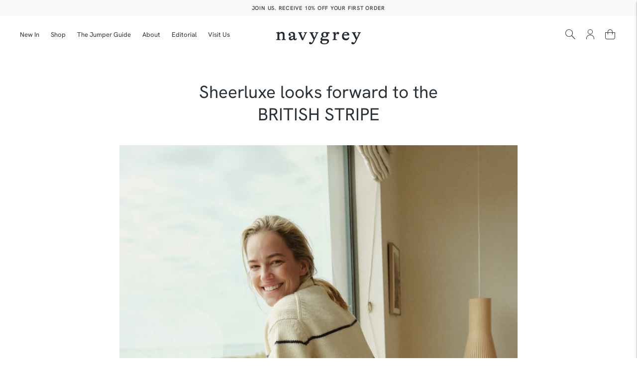

--- FILE ---
content_type: text/html; charset=UTF-8
request_url: https://pre.bossapps.co/api/js/navy-grey.myshopify.com/variants
body_size: 221
content:
{"55051646534010SP":"710299386234","55051646534010":"no","55051624186234":"yes","55051624219002":"no","55051624251770":"no","55051624284538":"yes","55051624317306":"no","55051552326010":"no","55051552358778":"yes","55051552391546":"no","55051552424314":"no","55051552457082":"yes","40810973200450SP":"710329139578","40810973200450":"no","40810973233218SP":"710329139578","40810973233218":"no","40810973331522SP":"710329139578","40810973331522":"no","55051688542586":"no","55051688575354":"yes","55051688608122":"yes","55051688640890":"yes","55051688673658":"yes"}

--- FILE ---
content_type: image/svg+xml
request_url: https://navygrey.co/cdn/shop/files/navygrey_wordmark_2A3239_-_March_2025_170x.svg?v=1746191442
body_size: 1654
content:
<svg xmlns="http://www.w3.org/2000/svg" viewBox="0 0 645.25336 94.653336" height="94.653336" width="645.25336" id="svg2" version="1.1">
  <defs id="defs6"></defs>
  
  <g transform="matrix(1.3333333,0,0,-1.3333333,0,94.653333)" id="g8">
    <g transform="scale(0.1)" id="g10">
      <path id="path12" style="fill:#222a32;fill-opacity:1;fill-rule:nonzero;stroke:none" d="m 976.609,359.98 c -24.961,-36.617 -56.828,-56.753 -89.875,-56.753 -36.484,0 -59.125,18.613 -59.125,48.55 0,34.844 27.235,49.825 84.422,68.418 l 64.578,20.934 z m 162.431,-11.32 c -9.57,-32.273 -20.53,-45.433 -37.82,-45.433 -11.23,0 -23.21,2.953 -23.21,38.32 v 203.277 c 0,102.196 -58.81,158.473 -165.592,158.473 -96.559,0 -208.801,-66.781 -208.801,-152.859 0,-42.344 27.801,-70.829 69.192,-70.829 37.074,0 66.125,25.368 66.125,57.735 0,21.277 -12.207,33.597 -24.004,45.554 -7.344,7.411 -14.914,15.067 -19.684,25.024 -1.433,2.933 -1.57,6.297 -0.41,9.433 1.297,3.411 3.93,6.204 7.316,7.661 20.414,8.933 46.758,14.047 72.282,14.047 69.714,0 102.175,-34.094 102.175,-107.309 V 493.047 L 868.82,462.449 C 763.879,432.422 721.074,394.395 721.074,331.25 c 0,-62.984 50.078,-105.285 124.629,-105.285 54.645,0 104.492,27.301 135.86,73.758 11.753,-44.731 45.737,-70.055 95.007,-70.055 71.9,0 93.11,41.758 104.04,109.105 l 0.82,5.047 -40.89,9.891 -1.5,-5.051"></path>
      <path id="path14" style="fill:#222a32;fill-opacity:1;fill-rule:nonzero;stroke:none" d="m 1581,653.199 5.41,-0.136 c 47.03,-1.071 56.23,-10.75 56.23,-27.094 0,-6.75 -2.07,-19.438 -11.89,-41.664 l -102.53,-236.961 -97.65,235.937 c -7.45,18.274 -10.91,30.957 -10.91,39.867 0,14.118 6.3,28.731 53.17,29.915 l 5.36,0.136 v 38.891 h -227.62 v -38.664 l 5.16,-0.34 c 24.28,-1.66 34.48,-11.117 65.05,-78.828 l 151.36,-338.067 h 68.79 l 155.42,354.93 c 23.55,54.395 42.53,60.238 63.1,61.965 l 5.09,0.43 V 692.09 H 1581 v -38.891"></path>
      <path id="path16" style="fill:#222a32;fill-opacity:1;fill-rule:nonzero;stroke:none" d="m 2227.46,653.199 5.41,-0.136 c 22.14,-0.5 59.33,-6.047 59.33,-37.391 0,-8.047 -2.64,-18.297 -7.73,-30.301 l -96.58,-205.57 -99.63,215.754 c -3.75,8.547 -5.68,16.273 -5.68,22.914 0,7.91 0,31.933 59.37,34.617 l 5.29,0.227 v 38.777 h -241.98 v -38.867 l 5.36,-0.16 c 28.35,-0.864 42.6,-17.004 76.24,-86.399 l 146.66,-303.539 -1.03,-2.227 c -25.86,-55.597 -46.28,-99.492 -70.98,-141.585 -8.03,-13.661 -21.71,-22.4575 -37.55,-24.1177 -15.64,-1.6367 -30.89,4.0235 -41.51,15.6407 -9.3,10.137 -22,20.523 -46.05,20.523 -37.62,0 -60.98,-21.773 -60.98,-56.8238 0,-43.8672 41.96,-74.53129375 102.03,-74.53129375 87.51,0 152.32,114.89809375 204.14,227.27709375 l 162.2,348.793 c 28.92,63.008 38.83,74.508 66.24,77.012 l 5.02,0.453 v 38.551 h -187.59 v -38.891"></path>
      <path id="path18" style="fill:#222a32;fill-opacity:1;fill-rule:nonzero;stroke:none" d="m 4651.83,692.09 v -38.891 l 5.41,-0.136 c 22.14,-0.5 59.28,-6.047 59.28,-37.391 0,-8.047 -2.61,-18.297 -7.7,-30.301 l -96.59,-205.57 -99.6,215.754 c -3.77,8.547 -5.7,16.25 -5.7,22.914 0,7.906 0,31.933 59.37,34.617 l 5.29,0.227 v 38.777 h -241.98 v -38.848 l 5.36,-0.179 c 28.37,-0.864 42.62,-17.004 76.24,-86.399 l 146.68,-303.539 -1.28,-2.75 c -25.75,-55.348 -46.12,-99.102 -70.75,-141.062 -8.01,-13.661 -21.67,-22.4341 -37.51,-24.1177 -15.8,-1.5898 -30.91,4.0235 -41.55,15.6177 -9.27,10.16 -21.98,20.546 -46.05,20.546 -37.62,0 -60.99,-21.773 -60.99,-56.8238 0,-43.8672 41.99,-74.53129375 102.06,-74.53129375 87.47,0 152.29,114.89809375 204.14,227.27709375 l 162.2,348.793 c 28.94,63.008 38.83,74.531 66.24,77.012 l 5.02,0.453 v 38.551 h -187.59"></path>
      <path id="path20" style="fill:#222a32;fill-opacity:1;fill-rule:nonzero;stroke:none" d="m 2783.65,440.305 c -88.24,0 -95.08,87.851 -95.08,114.765 0,62.508 31.71,99.832 84.8,99.832 88.24,0 95.08,-87.832 95.08,-114.765 0,-62.508 -31.7,-99.832 -84.8,-99.832 z M 2643.18,210.527 c 3.66,-0.07 7.34,-0.226 11.09,-0.41 4.98,-0.25 10.07,-0.5 15.45,-0.5 h 165.21 c 81.55,0 92.01,-29.933 92.01,-56.027 0,-50.121 -58.14,-103.3556 -165.86,-103.3556 -88.31,0 -145.38,38.7539 -145.38,98.7146 0,22.457 9.47,43.688 27.48,61.578 z m 135.33,492.766 c -118.13,0 -197.5,-62.555 -197.5,-155.656 0,-50.074 22.53,-92.465 63.69,-120.379 -62.89,-29.434 -110.83,-83.512 -110.83,-126.36 0,-36.546 18.98,-63.253 55.12,-77.96 -46.17,-22.094 -69.56,-51.032 -69.56,-86.102 C 2519.43,58.8242 2620.67,0 2754.92,0 c 159.22,0 266.21,74.4844 266.21,185.32 0,78.645 -52.32,120.219 -151.31,120.219 H 2689.2 c -26.95,0 -59.12,6.477 -59.12,37.391 0,12.523 30.69,46.414 54.81,64.187 27.36,-10.09 58.82,-15.203 93.62,-15.203 118.11,0 197.44,62.574 197.44,155.723 0,22.48 -4.3,42.847 -12.78,60.668 h 83.63 v 83.781 h -187.41 c -23.74,7.434 -50.94,11.207 -80.88,11.207"></path>
      <path id="path22" style="fill:#222a32;fill-opacity:1;fill-rule:nonzero;stroke:none" d="m 3524.34,703.293 c -58.08,0 -104.36,-59.441 -131,-119.289 V 697.68 l -35.59,-0.16 -134.59,-32.754 v -34.098 h 5.55 c 53.21,0 63.26,-9.5 63.26,-59.754 V 342.449 c 0,-50.39 -9.55,-60.027 -63.71,-64.461 l -5.1,-0.41 v -38.57 h 257.42 v 38.664 l -5.16,0.34 c -69.05,4.57 -82.08,14.797 -82.08,64.437 l 0.2,144.567 c 0.01,1.687 0.28,3.406 0.81,5.007 20.76,63.149 47.63,101.207 66.62,122.075 2.43,2.64 6.38,3.254 9.04,1.367 6.48,-4.57 11.41,-10.887 16.6,-17.594 10.47,-13.457 22.32,-28.73 48.98,-28.73 38.87,0 68.14,28.843 68.14,67.054 0,39.504 -32.66,67.098 -79.39,67.098"></path>
      <path id="path24" style="fill:#222a32;fill-opacity:1;fill-rule:nonzero;stroke:none" d="m 3867.97,558.73 c 15.59,60.645 55.03,95.239 108.92,95.239 72.99,0 90.63,-50.531 91.9,-95.239 z m 120.22,144.563 c -137.41,0 -226.19,-97.328 -226.19,-247.984 0,-139.317 88.78,-229.348 226.19,-229.348 106.47,0 166.56,50.871 189.11,160.133 l 1.07,5.183 -42.44,10.84 -1.93,-4.137 c -20.75,-44.164 -67.98,-70.507 -126.35,-70.507 -89.52,0 -147.36,63.347 -147.36,161.386 0,6.59 0,12.887 0.47,18.727 h 319.7 l 0.05,5.48 c 0.52,59.641 -15.78,106.602 -48.44,139.539 -33.32,33.641 -81.76,50.688 -143.88,50.688"></path>
      <path id="path26" style="fill:#222a32;fill-opacity:1;fill-rule:nonzero;stroke:none" d="m 478.832,345.117 v 204.574 c 0,103.286 -53.891,160.176 -151.769,160.176 -61.985,0 -115.036,-27.887 -151.086,-78.984 v 73.328 L 140.133,704.051 0,670.977 v -34.391 h 5.54688 c 57.27732,0 68.09762,-9.613 68.09762,-60.508 V 345.117 c 0,-50.961 -10.2265,-60.711 -68.52731,-65.234 L 0,279.496 v -38.914 h 249.602 v 38.914 l -5.094,0.387 c -58.281,4.523 -68.531,14.273 -68.531,65.234 v 225.211 c 0,1.024 0.41,2.07 1.136,2.774 33.711,33.824 70.875,50.257 113.653,50.257 57.664,0 85.714,-29.347 85.714,-89.671 V 345.117 c 0,-51.621 -8.433,-60.758 -60.257,-65.234 l -5.071,-0.434 V 240.582 H 548.32 v 38.891 l -5.093,0.41 c -54.754,4.476 -64.395,14.226 -64.395,65.234"></path>
    </g>
  </g>
</svg>


--- FILE ---
content_type: image/svg+xml
request_url: https://navygrey.co/cdn/shop/t/51/assets/cart_icon.svg?v=62803622638772367071724311287
body_size: -649
content:
<svg width="18" height="24" viewBox="0 0 18 24" fill="none" xmlns="http://www.w3.org/2000/svg">
<path d="M15.9231 8.30769H15.2308V6.23077C15.2308 2.79554 12.4352 0 9 0C5.56477 0 2.76923 2.79554 2.76923 6.23077V8.30769H2.07692C0.931846 8.30769 0 9.23954 0 10.3846V21.4615C0 22.6066 0.931846 23.5385 2.07692 23.5385H15.9231C17.0682 23.5385 18 22.6066 18 21.4615V10.3846C18 9.23954 17.0682 8.30769 15.9231 8.30769ZM4.15385 6.23077C4.15385 3.55846 6.32769 1.38462 9 1.38462C11.6723 1.38462 13.8462 3.55846 13.8462 6.23077V8.30769H4.15385V6.23077ZM16.6154 21.4615C16.6154 21.8437 16.3052 22.1538 15.9231 22.1538H2.07692C1.69477 22.1538 1.38462 21.8437 1.38462 21.4615V10.3846C1.38462 10.0025 1.69477 9.69231 2.07692 9.69231H15.9231C16.3052 9.69231 16.6154 10.0025 16.6154 10.3846V21.4615Z" fill="white"/>
</svg>
